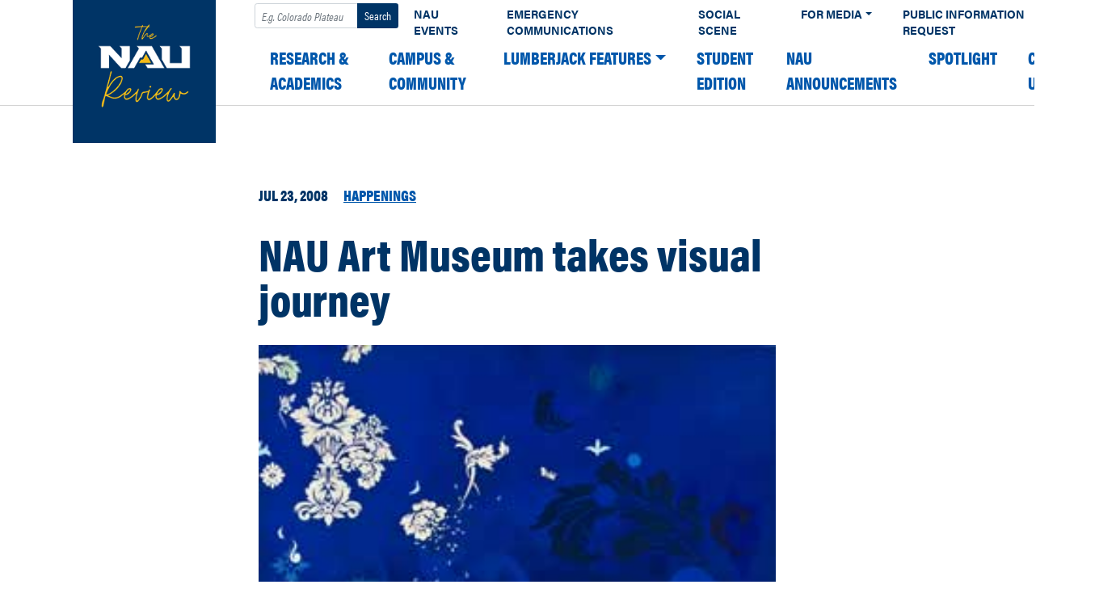

--- FILE ---
content_type: application/javascript; charset=utf-8
request_url: https://news.nau.edu/wordpress/wp-content/themes/nau-news/includes/shortcodes/enterprise-plus-fullwidth-image-frontend.js?ver=1
body_size: 68
content:
jQuery( document ).ready( function( $ ) {

    $('.fullwidthimage-container').each(function(){

        var imageUrl = $(this).find( $('img') ).attr('src');
        $(this).css('background-image', 'url(' + imageUrl + ')');
    });

});

--- FILE ---
content_type: text/plain
request_url: https://sgtm.nau.edu/g/collect?v=2&tid=G-3Z09XZBPK5&gtm=45je5ca1v874132564z876383453za20gzb76383453zd76383453&_p=1765977631488&gcd=13l3l3l3l1l1&npa=0&dma=0&ni=1&cid=145320739.1765977634&ecid=408523843&ul=en-us%40posix&sr=1280x720&_fplc=0&ir=1&ur=US-OH&frm=0&pscdl=noapi&ec_mode=c&_eu=EAAAAAQ&sst.tft=1765977631488&sst.lpc=31270048&sst.navt=n&sst.ude=0&sst.sw_exp=1&_s=2&tag_exp=103116026~103200004~104527906~104528500~104684208~104684211~105391252~115583767~115938466~115938468~116184927~116184929~116251938~116251940~116744867&dl=https%3A%2F%2Fnews.nau.edu%2Fnau-art-museum-takes-visual-journey%2F&sid=1765977633&sct=1&seg=0&dt=NAU%20Art%20Museum%20takes%20visual%20journey%20%E2%80%93%20The%20NAU%20Review&_tu=BA&en=scroll&ep.x-fb-ck-fbp=fb.1.1765977634308.696164384118781127&ep.event_category=scrolling&ep.event_action=page%3A%20%2Fnau-art-museum-takes-visual-journey%2F&ep.event_label=desktop%3A%2010%25&ep.c_hit_timestamp=2025-12-17T13%3A20%3A35.272%2B00%3A00&_et=1714&ep.user_data._tag_mode=MANUAL&tfd=4402&richsstsse
body_size: 379
content:
event: message
data: {"send_pixel":["https://analytics.google.com/g/s/collect?dma=0&npa=0&gcd=13l3l3l3l1l1&gtm=45j91e5ca1v874132564z876383453z9899113582za20gzb76383453zd76383453&tag_exp=103116026~103200004~104527906~104528500~104684208~104684211~105391252~115583767~115938466~115938468~116184927~116184929~116251938~116251940~116744867&_is_sw=0&_tu=BA&_gsid=3Z09XZBPK5w35Z6wY2tr4QAEgGSRbc2A"],"options":{}}

event: message
data: {"response":{"status_code":200,"body":""}}

